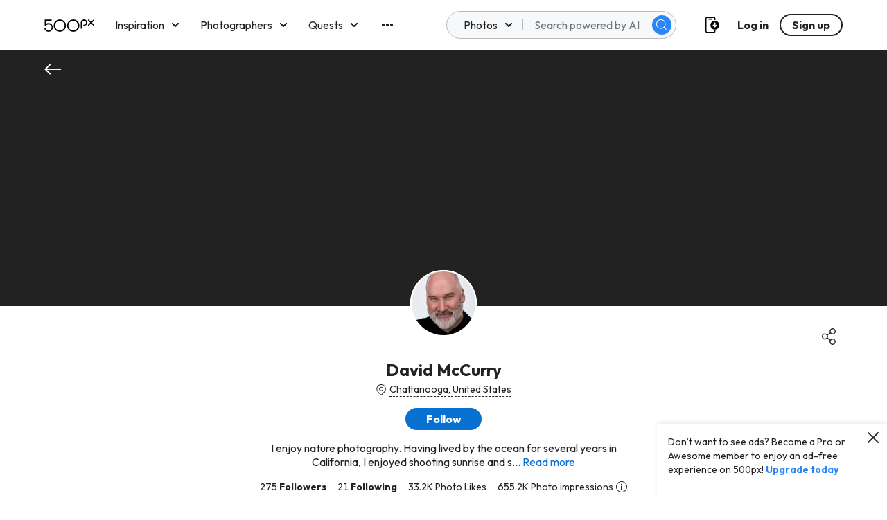

--- FILE ---
content_type: image/svg+xml
request_url: https://500px.com/staticV2/media/arrowLeft.9b45119c.svg
body_size: 99
content:
<svg width="24" height="24" viewBox="0 0 24 24" fill="none" xmlns="http://www.w3.org/2000/svg">
<path fill-rule="evenodd" clip-rule="evenodd" d="M24 11L3.8 11L9.4 5.4L8 4L0 12L8 20L9.4 18.6L3.8 13L24 13V11Z" fill="#222222"/>
</svg>
